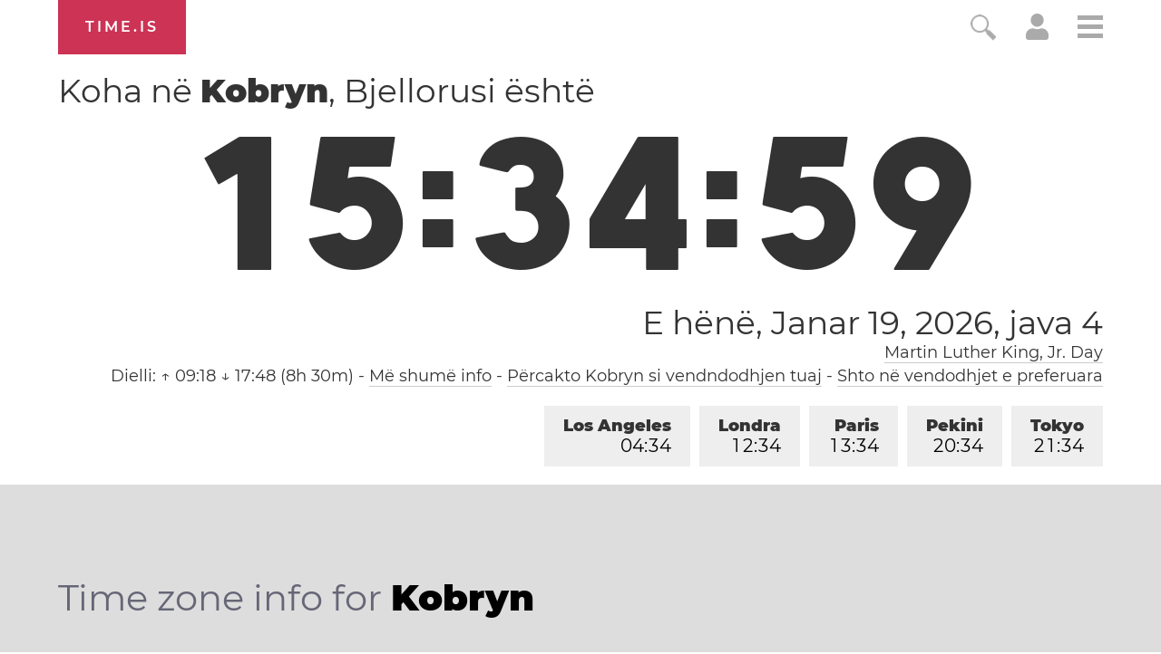

--- FILE ---
content_type: text/html; charset=utf-8
request_url: https://time.is/t1/?sq.0.10.216.0P.0.71d.1768826094401.1768826093116..N
body_size: -49
content:
1768826094452
0
71d_(UTC,_UTC+00:00)
1768826094401


0119<a target="_blank" href="https://en.wikipedia.org/wiki/Martin_Luther_King_Jr._Day">Martin Luther King, Jr. Day</a>
<br/><br/>Time.is is for humans. To use from scripts and apps, please ask about our API. Thank you!

--- FILE ---
content_type: text/plain;charset=UTF-8
request_url: https://c.pub.network/v2/c
body_size: -253
content:
d150a3c7-be42-48a1-90d7-bdacf8722750